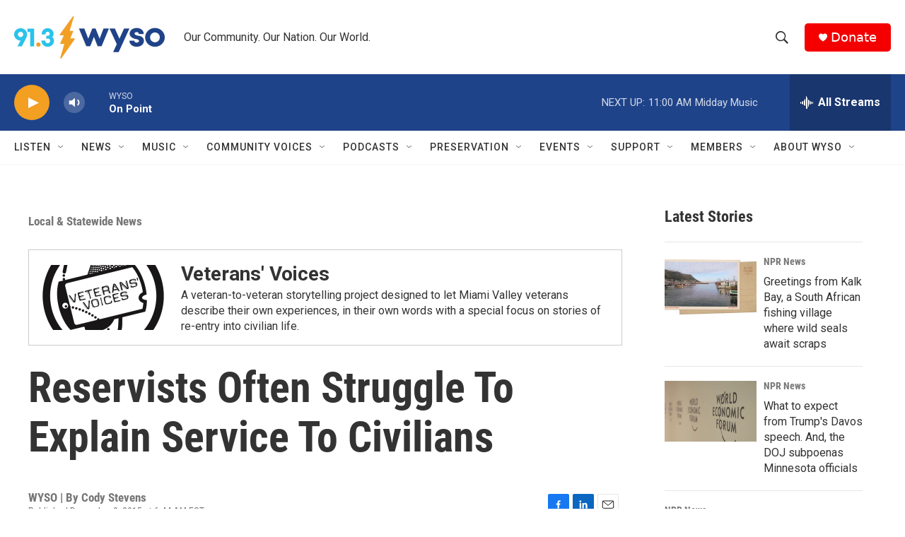

--- FILE ---
content_type: text/html; charset=utf-8
request_url: https://www.google.com/recaptcha/api2/aframe
body_size: 249
content:
<!DOCTYPE HTML><html><head><meta http-equiv="content-type" content="text/html; charset=UTF-8"></head><body><script nonce="mAjdcylSqbeEq_8MxONOrQ">/** Anti-fraud and anti-abuse applications only. See google.com/recaptcha */ try{var clients={'sodar':'https://pagead2.googlesyndication.com/pagead/sodar?'};window.addEventListener("message",function(a){try{if(a.source===window.parent){var b=JSON.parse(a.data);var c=clients[b['id']];if(c){var d=document.createElement('img');d.src=c+b['params']+'&rc='+(localStorage.getItem("rc::a")?sessionStorage.getItem("rc::b"):"");window.document.body.appendChild(d);sessionStorage.setItem("rc::e",parseInt(sessionStorage.getItem("rc::e")||0)+1);localStorage.setItem("rc::h",'1769008372353');}}}catch(b){}});window.parent.postMessage("_grecaptcha_ready", "*");}catch(b){}</script></body></html>